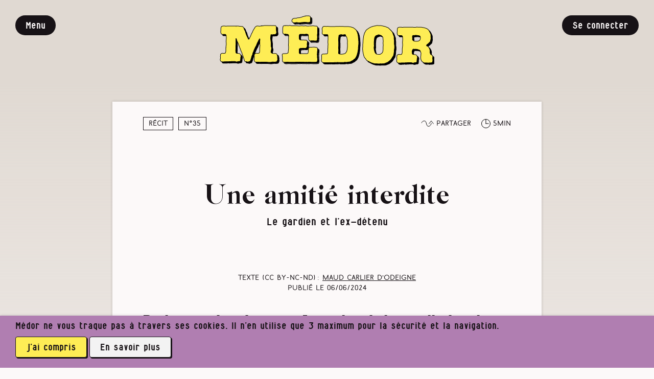

--- FILE ---
content_type: text/html; charset=utf-8
request_url: https://medor.coop/magazines/medor-n35-ete-2024/une-amitie-interdite-prison-recidive-detention/
body_size: 20488
content:
<!DOCTYPE html>
<html class="no-js" lang="en">
    <head>
        <meta charset="utf-8" />
        <title>
            
                Une amitié interdite
            

            
                
                    - Médor
                
            
        </title>

        <meta name="facebook-domain-verification" content="oo6225f09rtl8jyrnn77xui5wkv4dx" />
        
        

        <meta name="viewport" content="width=device-width, initial-scale=1" />

        <link rel="apple-touch-icon" sizes="180x180" href="/static/apple-touch-icon.8f56504facf7.png">
        <link rel="icon" type="image/png" sizes="32x32" href="/static/favicon-32x32.c6a7bab9bb91.png">
        <link rel="icon" type="image/png" sizes="16x16" href="/static/favicon-16x16.d7e4f5ee1492.png">
        <link rel="manifest" href="/static/site.c26633cdd0a1.webmanifest">


        <meta property="og:site_name" content="Médor magazine">
        <meta property="og:url" content="https://medor.coop/magazines/medor-n35-ete-2024/une-amitie-interdite-prison-recidive-detention/">
        <meta property="og:locale" content="fr_BE">
        <meta name="twitter:site" content="@Medor_mag">
        <meta name="twitter:creator" content="@Medor_mag">

        
        <meta property="og:type" content="article">

        
        <meta property="og:title" content="Une amitié interdite — Le gardien et l&#x27;ex-détenu">
        

        
        <meta property="og:description" content="Paul est gardien de prison. Le week-end, il travaille dans les chevaux. Souvent, Gaston l’aide. Les deux hommes s’entendent bien mais n’ont pas le droit de se fréquenter.">
        

        
        
        <meta property="og:image" content="https://medor.coop/media/images/page_6.2e16d0ba.fill-1200x630.png">
        <meta property="og:image:width" content="1200">
        <meta property="og:image:height" content="630">

        
        <meta name="twitter:image:alt" content="page_6.png">
        
        <meta name="twitter:card" content="summary_large_image">
        


        
        <link rel="stylesheet" type="text/css" href="/static/screen.min.04d722e78788.css">

        <link rel="alternate" type="application/rss+xml" title="Les derniers articles de Médor" href="/rss.xml">

        
            
        
    </head>

    <body class="">
        

         <div class="wrapper wrapper--article" id="wrapper"> <nav class="menu" id="menu"> <div class="menu__inner"> <!-- menu trigger --> <div class="button button--action" id="btn-menu-trigger-close"> <div class="button__inner"> Fermer </div> </div> <!-- medor logo --> <a href="/" title="Médor" class="logo"> <img src="/static/images/medor-logo.70b74e35cfdb.svg" alt="Médor" class="logo__img"> </a> <!-- search form --> <form action="/search/" class="form form--search"> <input type="hidden" name="order_by" value="relevance"> <div class="input-group "> <label for="query">Rechercher un article</label> <input type="text" name="query" placeholder="Mots-clés" value=""> </div> <button class="button button--primary" name=""><div class="button__inner">Rechercher</div></button> </form> <!-- content lists 1 --> <section class="menu__section"> <h2 class="menu__title">Le média</h2> <ul class="menu__list"> <li class="menu__item "> <a href="/tous-les-articles/" class="menu__link"> Tous nos articles <span class="menu__desc">Parus en papier ou exclusivement sur le web, des publications d’intérêt public</span> </a> </li> <li class="menu__item "> <a href="/magazines/" class="menu__link"> Nos parutions trimestrielles <span class="menu__desc">Le plaisir de lire loin des écrans</span> </a> </li> <li class="menu__item "> <a href="https://medor.coop/sentiers" class="menu__link"> Enquête participative <span class="menu__desc">Sentiers publics entravés : vous êtes notre expert·e de terrain.</span> </a> </li> <li class="menu__item "> <a href="/nos-series/" class="menu__link"> Bruxelles et ses loyers, séries thématiques et plan inclusion <span class="menu__desc">Le journalisme d’impact, avec vous</span> </a> </li> <li class="menu__item "> <a href="/petites-annonces/" class="menu__link"> Passer une annonce <span class="menu__desc">Pour se mettre en lien. Tout simplement.</span> </a> </li> <li class="menu__item "> <a href="/proposer-un-sujet-ou-une-collaboration/" class="menu__link"> Lancer l’alerte ou proposer un sujet <span class="menu__desc">Vous avez une info et souhaitez peut-être la traiter.</span> </a> </li> <li class="menu__item "> <a href="https://medor.coop/soffrir-medor/" class="menu__link"> (S’)offrir Médor <span class="menu__desc">De l’abonnement à l’achat groupé, quelques idées…</span> </a> </li> <li class="menu__item "> <a href="/reseaux-sociaux/" class="menu__link"> Médor & les réseaux sociaux <span class="menu__desc">Nous suivre loin de Meta</span> </a> </li> <li class="menu__item "> <a href="/en-public/" class="menu__link"> Rencontrer Médor <span class="menu__desc">Nos prochaines dates de tournée</span> </a> </li> <li class="menu__item "> <a href="/je-deviens-membre/parole-aux-membres-du-media-medor/" class="menu__link"> Paroles de membres <span class="menu__desc">Découvrez ce qui les a poussé à nous rejoindre</span> </a> </li> </ul> <a href="/essai" title="J'essaie Médor gratuitement" class="button button--primary" id=""> <div class="button__inner"> J’essaie Médor gratuitement </div> </a> </section> <!-- current magazine --> <div class="current-mag"> <div class="current-mag__inner"> <a href="/magazines/medor-n41-hiver-2025-2026/" class="current-mag__link"> <div class="current-mag__media"> <img src="/media/images/cover41.max-78x102.png" alt="En librairie - N°41 / Hiver 2025-2026" class="current-mag__img"> </div> <div class="current-mag__text"> <h2 class="current-mag__subtitle">En librairie</h2> <h3 class="current-mag__title">N°41 / Hiver 2025-2026</h3> </div> </a> </div> </div> <!-- content lists 1 --> <section class="menu__section"> <h2 class="menu__title">La coopérative</h2> <ul class="menu__list"> <li class="menu__item "> <a href="/medor-cest-quoi-cest-qui/" class="menu__link"> Médor, c’est quoi ? et qui ? <span class="menu__desc">On vous dit tout</span> </a> </li> <li class="menu__item "> <a href="/medor-cest-quoi-cest-qui/les-questions-frequentes/" class="menu__link"> Les questions fréquentes <span class="menu__desc">Passez par là avant d’écrire un mail</span> </a> </li> <li class="menu__item "> <a href="/participer/" class="menu__link"> Nous aider <span class="menu__desc">Mille manières de nous filer un coup de pouce</span> </a> </li> <li class="menu__item "> <a href="/medor-cest-quoi-cest-qui/la-cooperative/la-voix-de-nos-coops/" class="menu__link"> Témoignages de nos coops <span class="menu__desc">Pourquoi investir dans Médor leur a paru nécessaire</span> </a> </li> </ul> <a href="https://medor.coop/perenniser-medor/" title="Je soutiens" class="button button--primary" id=""> <div class="button__inner"> Je soutiens </div> </a> </section> <!-- content lists 4 --> <section class="menu__section"> <a href="/login/odoo/?next=https://medor.coop/magazines/medor-n35-ete-2024/une-amitie-interdite-prison-recidive-detention/" title="Se connecter" class="button button--interface" id=""> <div class="button__inner"> Se connecter </div> </a> </section> </div> </nav> <div class="wrapper__inner"> <header class="header" id="header"> <div class="header__inner"> <!-- medor logo --> <a href="/" title="Médor" class="logo"> <img src="/static/images/medor-logo.70b74e35cfdb.svg" alt="Médor" class="logo__img"> </a> <!-- menu trigger --> <div class="button button--action" id="btn-menu-trigger-open"> <div class="button__inner"> Menu </div> </div> <!-- user account --> <a href="/login/odoo/?next=https://medor.coop/magazines/medor-n35-ete-2024/une-amitie-interdite-prison-recidive-detention/" title="Se connecter" class="button button--interface" id=""> <div class="button__inner"> Se connecter </div> </a> </div> </header> <main class="main" id="main"> <section class="section article article--wall"> <div class="section__inner"> <article class="article__content"> <header class="article__header"> <div class="header__group"> <div class="taxonomy"> <ul class="taxonomy__list"> <li class="taxonomy__item"><object><a href="/tous-les-articles/?section=recit" class="taxonomy__link">Récit</a></object></li> <li class="taxonomy__item taxonomy__item--nummer"><object><a href="/magazines/medor-n35-ete-2024/" class="taxonomy__link">N°35</a></object></li> </ul> </div> <div class="header__tools"> <div class="icon icon--share"><span class="icon__img"></span><span class="icon__text">Partager</span></div> <div class="icon icon--time"><span class="icon__img"></span><span class="icon__text">5min</span></div> </div> </div> <div class="header__group"> <h1 class="article__title">Une amitié interdite</h1> <h2 class="article__subtitle">Le gardien et l’ex-détenu</h2> <div class="article__infos"> <p> Texte (CC BY-NC-ND) : <a href="/auteurs/maud-carlier-dodeigne-477/">Maud Carlier d’Odeigne</a> </p> <p>Publié le <time datetime="2024-06-06">06/06/2024</time></p> </div> </div> </header> <section class="share" id="share"> <div class="button button--action" id="btn-share-trigger-close"> <div class="button__inner"> Fermer </div> </div> <div class="share__inner"> <nav aria-label="breadcrumb"> <ol class="breadcrumb"> <li class="breadcrumb__item" data-link="http://medor.coop"> <a href="/" class="breadcrumb__link">Médor Web</a> </li> <li class="breadcrumb__item" data-link="http://medor.coop"> <a href="/magazines/" class="breadcrumb__link">Les magazines</a> </li> <li class="breadcrumb__item" data-link="http://medor.coop"> <a href="/magazines/medor-n35-ete-2024/" class="breadcrumb__link">Médor n°35, Été 2024</a> </li> <li class="breadcrumb__item page-title" aria-current="page"> Une amitié interdite </li> </ol> </nav> <div class="icon icon--share"><span class="icon__img"></span><span class="icon__text">Partager</span></div> <ul class="share__list"> <li class="share__item facebook"> <a href="https://www.facebook.com/sharer/sharer.php?u=https://medor.coop/magazines/medor-n35-ete-2024/une-amitie-interdite-prison-recidive-detention/" onclick="javascript:window.open(this.href, '', 'menubar=no,toolbar=no,resizable=yes,scrollbars=yes,height=300,width=600');return false;" target="_blank" title="Partager sur Facebook" class="button button--secondary"> <div class="button__inner">Facebook</div> </a> </li> <li class="share__item twitter"> <a href="https://twitter.com/share?url=https://medor.coop/magazines/medor-n35-ete-2024/une-amitie-interdite-prison-recidive-detention/" onclick="javascript:window.open(this.href, '', 'menubar=no,toolbar=no,resizable=yes,scrollbars=yes,height=300,width=600');return false;" target="_blank" title="Partager sur Twitter" class="button button--secondary"> <div class="button__inner">Twitter</div> </a> </li> <li class="share__item mastodon"> <a href="https://mastodonshare.com/share?url=https://medor.coop/magazines/medor-n35-ete-2024/une-amitie-interdite-prison-recidive-detention/" onclick="" target="_blank" title="Partager sur Mastodon" class="button button--secondary"> <div class="button__inner">Mastodon</div> </a> </li> </ul> </div> </section> <section class="cb cb-text cb-text--intro"> <p data-block-key="cmjc2">Paul est gardien de prison. Le week-end, il travaille dans les chevaux. Souvent, Gaston l’aide. Les deux hommes s’entendent bien mais n’ont pas le droit de se fréquenter.</p> </section> <!-- debut --> <section class="cb cb-text"> <p data-block-key="zybim">L’odeur du foin se mélange à celle du café. Martine<sup id="fnref:1" class="note"><a href="#fn:1"></a></sup>, doyenne de la ferme, termine de nourrir les chevaux. Elle rejoint ensuite sa cuisine pour un expresso matinal avec Paul et Gaston. La ferme est un habitat groupé où les écuries jouxtent les habitations. Paul y vit. Gaston vient régulièrement donner un coup de main.</p><p data-block-key="2msra">En 2005, Paul a la trentaine lorsqu’il est quelques jours au chômage ; il décide de postuler pour devenir agent pénitentiaire. Si des hommes sont en prison, c’est qu’ils l’ont bien mérité : c’est avec cette pensée que Paul entame sa carrière à la maison d’arrêt de Forest, à Bruxelles. Puis se frotter aux réalités carcérales change son regard.</p> </section> <aside class="cb cb-text"> <blockquote> <p>« Quand on traite les gens comme des animaux en prison, ce sont des animaux qui en sortent. »</p> <cite>Vincent Van Quickenborne, ancien ministre de la Justice</cite> </blockquote> </aside> <section class="cb cb-text"> <p data-block-key="zybim">Le gardien se souvient d’un terroriste qu’il a longtemps surveillé : <i>« Je ne vais pas dire que c’était mon ami mais… Si. Je le voyais plus que ma femme. On était au quartier de haute sécurité, il ne se passait rien. Alors on papote. Huit heures par jour. Je comprends ce qui a pu l’amener à prendre le chemin qu’il a pris. Je ne supportais pas quand d’autres surveillants marchaient sur son tapis de prière pour l’énerver. Quand j’ouvrais la porte de sa cellule et qu’il était en train de prier, je refermais la porte et je revenais dix minutes plus tard. »</i></p><p data-block-key="3vn3g">Après quelques années de pratique, Paul est le moteur de grèves …</p></section> <!-- fin --> <section class="cb cb-wall-message"> <h2 class="cb__title">Lire, en toute liberté</h2> <p class="cb__text"> Cet article semble vous intéresser. Vous pouvez lire la suite à votre aise : c’est un cadeau. Il suffit de cliquer sur le bouton blanc, ci-dessous. </p> <p class="cb__text"> Nos contenus doivent être accessibles au plus grand nombre. La période découverte (bouton jaune) vous donne gratuitement accès à l’ensemble de nos articles durant 15 jours, sans engagement. </p> <p class="cb__text"> Ensuite, si vous estimez que notre travail journalistique indépendant (vous) est utile, vous pourrez toujours nous apporter votre soutien en vous abonnant. Merci </p> <div class="button-group"> <a href="/offre/" title="Je découvre Médor durant 15 jours" class="button button--primary" id=""> <div class="button__inner"> Je découvre Médor durant 15 jours </div> </a> <a href="?full=1#continuer-a-lire" title="Je lis d’abord la suite de l’article" class="button button--secondary" id=""> <div class="button__inner"> Je lis d’abord la suite de l’article </div> </a> </div> </section> </article> </div> </section> <section class="section hero hero--action " style="background-color: #FFAAAA;" data-desktop="" data-mobile=""> <div class="section__inner"> <div class="section__content"> <h2 class="section__title">Un journalisme exigeant peut améliorer notre société. Voulez‑vous rejoindre notre projet ?</h2> <div class="button-group"> <a href="/offre/" title="Je (m')offre Médor" class="button button--primary" id=""> <div class="button__inner"> Je (m’)offre Médor </div> </a> <a href="https://boutique.medor.coop/shop/periode-d-essai-149#attr=" title="Je rejoins la coopérative" class="button button--secondary" id=""> <div class="button__inner"> Je rejoins la coopérative </div> </a> </div> <h3 class="label">La communauté Médor, c’est déjà 3526 abonnés et 2106 coopérateurs</h3> </div> </div> </section> </main> <footer class="footer" id="footer"> <div class="footer__inner"> <section class="footer__section"> <a href="/" title="Médor" class="logo"> <img src="/static/images/medor-logo.70b74e35cfdb.svg" alt="Médor" class="logo__img"> </a> <nav class="nav"> <ul class="nav__list"> <li class="nav__item "> <a href="/medor-cest-quoi-cest-qui/conditions-generales/" class="nav__link"> Conditions générales </a> </li> <li class="nav__item "> <a href="/mentions-legales/" class="nav__link"> Mentions légales </a> </li> <li class="nav__item "> <a href="/politique-de-protection-de-la-vie-privee/" class="nav__link"> Vie privée </a> </li> <li class="nav__item "> <a href="/medor-cest-quoi-cest-qui/contact/" class="nav__link"> Contactez-nous </a> </li> <li class="nav__item "> <a href="https://mastodon.social/@Medor_mag" class="nav__link"> Notre profil Mastodon </a> </li> <li class="nav__item "> <a href="https://medor.coop/signal" class="nav__link"> Notre canal Signal </a> </li> <li class="nav__item "> <a href="/reseaux-sociaux/" class="nav__link"> Médor & les réseaux sociaux </a> </li> <li class="nav__item "> <a href="/le-flux-rss-de-medor/" class="nav__link"> Flux RSS et notifications </a> </li> </ul> </nav> </section> <section class="footer__section"> <form class="form form--newsletter" method="post"><div style="opacity: 0; position: absolute; top: 0; left: 0; height: 0; width: 0; z-index: -1;">
    <label>leave this field blank to prove your humanity
        <input type="text" name="body2" value=" " autocomplete="off" />
    </label>
</div>
 <input type="hidden" name="csrfmiddlewaretoken" value="NWSSK60Y4J1nngX2Ox0LQSMHfAfznnFcn7QOTkLRHyJOUQ77ItkUZmIs9vpHpczA"> <div class="input-group js-required" style=""> <label for="id_email">Adresse email :</label> <input type="email" name="email" maxlength="320" required id="id_email"> </div> <button class="button button--primary" name="newsletter-subscribe-footer"><div class="button__inner">S’inscrire à la newsletter</div></button> </form> </section> <!-- FIXME: keeping this empty section for the moment as the css keep metionning rule `.footer__section:last-of-type` --> <section class="footer__section"> <a href="https://www.lecdj.be/fr/bienvenue-sur-le-site-du-conseil-de-deontologie-journalistique-cdj/"> <img src="/static/images/logo_cdj.639d820cc0f2.png" alt="Logo CDJ"> </a> </section> </div> </footer> <div class="bg" id="bg"></div> <section class="section toolbar subscribe is-visible  fixed " id="toolbar"> <a class="button button--interface close" id="close-toolbar"> <div class="button__inner">✘</div> </a> <div class="section__inner"> <div class="section__content"> <div class="toolbar__section left"> <div> <h2>3526 abonné·es</h2> </div> </div> <div class="toolbar__section right" style="background-color: "> <h2>Pour un journalisme robuste.</h2> <div class="button-group"> <a href="/appel/" title="Lire l'appel de Médor" class="button button--secondary" id=""> <div class="button__inner"> Lire l’appel de Médor </div> </a> <a href="/offre/" title="S'abonner" class="button button--primary" id=""> <div class="button__inner"> S’abonner </div> </a> </div> </div> </div> </div> </section> <div class="notification notification--cookies is-visible is-active" id="notification"> <div class="notification__inner"> <div class="notification__text"> Médor ne vous traque pas à travers ses cookies. Il n’en utilise que 3 maximum pour la sécurité et la navigation. </div> <div class="notification__action"> <div class="button-group"> <div class="button button--action" id="cookies-consent"> <div class="button__inner"> j’ai compris </div> </div> <a href="/politique-en-matiere-de-cookies/" title="En savoir plus" class="button button--secondary" id=""> <div class="button__inner"> En savoir plus </div> </a> </div> </div> </div> </div> </div> </div> 

        
        <script type="text/javascript" src="/static/scripts.min.15492c7e5dac.js"></script>

        
<script src="/static/js/quiz_block.cd873a606d46.js"></script>
<script src="/static/js/newsgame.1a278dbb59e1.js"></script>

        <!-- Matomo -->
        <script type="text/javascript">
          var _paq = window._paq || [];
          /* tracker methods like "setCustomDimension" should be called before "trackPageView" */
          
          _paq.push(['setCustomDimension', 1, 'Guest']);
          
          _paq.push(["setDocumentTitle", document.domain + "/" + document.title]);
          _paq.push(["setCookieDomain", "*.medor.coop"]);
          _paq.push(["disableCookies"]);
          _paq.push(['trackPageView']);
          _paq.push(['enableLinkTracking']);
          (function() {
            var u="https://stats.medor.coop/";
            _paq.push(['setTrackerUrl', u+'matomo.php']);
            _paq.push(['setSiteId', '1']);
            var d=document, g=d.createElement('script'), s=d.getElementsByTagName('script')[0];
            g.type='text/javascript'; g.async=true; g.defer=true; g.src=u+'matomo.js'; s.parentNode.insertBefore(g,s);
          })();
        </script>
        <!-- End Matomo Code -->
    </body>
</html>

